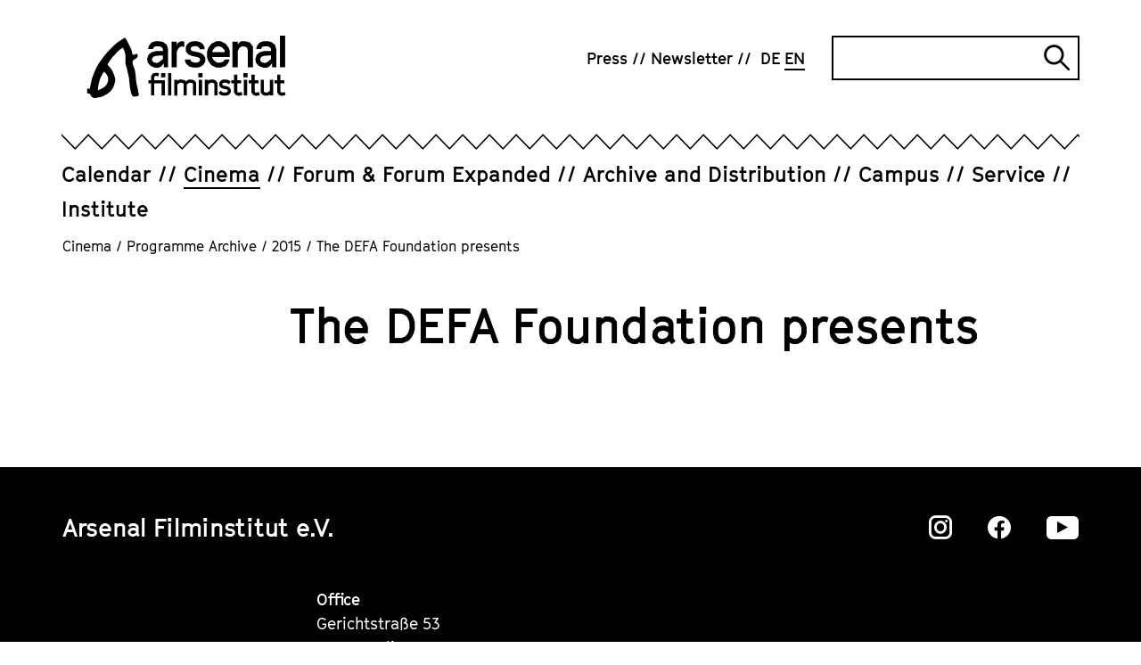

--- FILE ---
content_type: text/html; charset=utf-8
request_url: https://www.arsenal-berlin.de/en/cinema/programm-archive/2015/film-series/the-defa-foundation-presents-47/
body_size: 7613
content:
<!DOCTYPE html>
<html dir="ltr" lang="en-GB">
<head>

<meta charset="utf-8">
<!-- 
	TYPO3-Realisation: 3pc GmbH Neue Kommunikation, Berlin

	This website is powered by TYPO3 - inspiring people to share!
	TYPO3 is a free open source Content Management Framework initially created by Kasper Skaarhoj and licensed under GNU/GPL.
	TYPO3 is copyright 1998-2026 of Kasper Skaarhoj. Extensions are copyright of their respective owners.
	Information and contribution at https://typo3.org/
-->



<title>The DEFA Foundation presents - Arsenal</title>
<meta name="generator" content="TYPO3 CMS" />
<meta name="description" content="Jörg Gudzuhn, one of the greatest actors of the German stage and cinema, celebrated his 70th birthday in March and the DEFA Foundation is organizing a" />
<meta name="robots" content="index, follow" />
<meta name="viewport" content="width=device-width, initial-scale=1" />
<meta property="og:description" content="Jörg Gudzuhn, one of the greatest actors of the German stage and cinema, celebrated his 70th birthday in March and the DEFA Foundation is organizing a" />
<meta property="og:title" content="The DEFA Foundation presents" />
<meta property="og:type" content="article" />
<meta property="og:url" content="https://www.arsenal-berlin.de/en/cinema/programm-archive/2015/film-series/the-defa-foundation-presents-47/" />
<meta property="og:locale" content="en_GB" />
<meta property="og:site_name" content="Arsenal Filminstitut e.V." />
<meta property="og:image" content="https://www.arsenal-berlin.de/typo3temp/assets/_processed_/c/7/csm_arsenal-socialmedia-1620565952_77ade1f490.jpg" />
<meta name="twitter:description" content="Jörg Gudzuhn, one of the greatest actors of the German stage and cinema, celebrated his 70th birthday in March and the DEFA Foundation is organizing a" />
<meta name="twitter:title" content="The DEFA Foundation presents" />
<meta name="twitter:card" content="summary_large_image" />
<meta name="twitter:site" content="@kinoarsenal" />
<meta name="twitter:image" content="https://www.arsenal-berlin.de/typo3temp/assets/_processed_/c/7/csm_arsenal-socialmedia-1620565952_24724e2de3.jpg" />


<link rel="stylesheet" type="text/css" href="/typo3temp/assets/compressed/merged-0441506f59a2ae5afeaef663b66f5600-0b40e932a312514708331122d37a4d37.css?1768812003" media="all">






<link rel="icon" href="/typo3conf/ext/dreipc_arsenal/Resources/Public/Frontend/Build/assets/icons/favicons/icon-32x32.png" sizes="32x32"><link rel="icon" href="/typo3conf/ext/dreipc_arsenal/Resources/Public/Frontend/Build/assets/icons/favicons/icon-57x57.png" sizes="57x57"><link rel="icon" href="/typo3conf/ext/dreipc_arsenal/Resources/Public/Frontend/Build/assets/icons/favicons/icon-76x76.png" sizes="76x76"><link rel="icon" href="/typo3conf/ext/dreipc_arsenal/Resources/Public/Frontend/Build/assets/icons/favicons/icon-96x96.png" sizes="96x96"><link rel="icon" href="/typo3conf/ext/dreipc_arsenal/Resources/Public/Frontend/Build/assets/icons/favicons/icon-128x128.png" sizes="128x128"><link rel="icon" href="/typo3conf/ext/dreipc_arsenal/Resources/Public/Frontend/Build/assets/icons/favicons/icon-192x192.png" sizes="192x192"><link rel="icon" href="/typo3conf/ext/dreipc_arsenal/Resources/Public/Frontend/Build/assets/icons/favicons/icon-228x228.png" sizes="228x228"><link rel="shortcut icon" sizes="196x196" href="/typo3conf/ext/dreipc_arsenal/Resources/Public/Frontend/Build/assets/icons/favicons/icon-196x196.png"><link rel="apple-touch-icon" href="/typo3conf/ext/dreipc_arsenal/Resources/Public/Frontend/Build/assets/icons/apple-touch-icon/icon-120x120.png" sizes="120x120"><link rel="apple-touch-icon" href="/typo3conf/ext/dreipc_arsenal/Resources/Public/Frontend/Build/assets/icons/apple-touch-icon/icon-152x152.png" sizes="152x152"><link rel="apple-touch-icon" href="/typo3conf/ext/dreipc_arsenal/Resources/Public/Frontend/Build/assets/icons/apple-touch-icon/icon-180x180.png" sizes="180x180"><meta name="msapplication-TileColor" content="#FFFFFF"><meta name="msapplication-TileImage" content="/typo3conf/ext/dreipc_arsenal/Resources/Public/Frontend/Build/assets/icons/msapplication/icon-144x144.png"><meta name="msapplication-config" content="/browserconfig.xml" /><link rel="manifest" href="/manifest.json" />
<link rel="canonical" href="https://www.arsenal-berlin.de/en/cinema/programm-archive/2015/film-series/the-defa-foundation-presents-47/"/>

<link rel="alternate" hreflang="de-DE" href="https://www.arsenal-berlin.de/kino/programmarchiv/2015/filmreihe/die-defa-stiftung-praesentiert-59/"/>
<link rel="alternate" hreflang="en-GB" href="https://www.arsenal-berlin.de/en/cinema/programm-archive/2015/film-series/the-defa-foundation-presents-47/"/>
<link rel="alternate" hreflang="x-default" href="https://www.arsenal-berlin.de/kino/programmarchiv/2015/filmreihe/die-defa-stiftung-praesentiert-59/"/>
</head>
<body>

<div class="skip-navigation"><a href="#main-content" class="skip-navigation-link">
            Jump directly to the page contents
        </a></div><header class="navigation"><div class="navigation__inner"><div class="navigation__topbar"><div class="navigation__logo" itemscope="" itemtype="http://schema.org/Organization"><a href="/en/" itemprop="url"><svg xmlns="http://www.w3.org/2000/svg" viewBox="0 0 801.7 252" aria-hidden="true" role="img" class="logo-arsenal"><defs /><path d="M341.4 127.5V24.2h21v12.9l5.6-8.9 10.5-5.6h7l6.9 1.6v21.4l-8.8-2.1-8 2.1-7.1 6.4s-4 7.9-6 11.9v63.7h-21z" class="st0" fill="currentColor"/><path transform="translate(-38.4 -29.8)" class="st0" fill="currentColor" d="m455.7 125.9 1.9 5.9 4.3 3.4 9.9 3.1h9.9l6.4-1.9 4-2.8 2.5-3.5v-5.7l-2.5-4.1-4.3-3-26.5-5.5-14.9-7-9.3-11.8V74.6l7.3-11.6 9.6-7.2 12.4-3.4H483l13.7 4.1 8.9 7L512 74l1.5 10.5-20.1-.1-1.3-4.8-4.5-4.5-6.4-2.7h-11.3l-7.1 2-3.7 2.3-1.8 3.2v6.6l2.8 3.6 5.3 2.1 27.4 5.7 14.6 7.7 8 12.9v17.7l-7.6 11.5-10 7.3-13.8 3.9h-15.7l-16.3-4.1-9.4-7.7-5.4-6.4-2.7-7.1-.6-7.7z"/><path d="m522.1 129.1-20-9.8-13.1-17.6-4.1-14.3V64.8l4.1-14.7 13.1-17.6 20-9.8h17.6l20 9.8 12.9 17.6 4.1 13.5-.6 22.9h-70.4l1.7 6.5 8.5 10.4 10.2 5.5h11.8l11.8-3.7 6.6-8.7h19.2l-6 15.4-10.8 11.4-18.7 5.8h-18ZM506 67h49.9l-.7-8.1-8.6-10-10-5.5h-11.2l-9.6 5.1-8.4 10.2z" class="st0" fill="currentColor"/><path d="M587.3 127.5V24.2h21v12.3c2-2.7 4-5.5 6-8.2 2.5-1.9 5-3.8 7.5-5.6h17.6l18.2 4.9L670 44.3v83.3h-21v-70c-1-2.8-1.9-5.7-2.9-8.5-2.8-1.8-5.6-3.6-8.4-5.3-4.2 0-8.4-.2-12.6-.3-3.4 2-6.8 3.9-10.2 5.9-2.2 4.8-4.4 9.6-6.6 14.3v63.9h-21z" class="st0" fill="currentColor"/><path class="st0" fill="currentColor" d="M779.1 0h21v127.6h-21z"/><path d="M327.2 127.5V54.2l-5.5-17.9-14.3-10.4-14.3-3.3h-17.7l-12.5 3.9-7.3 6.3-6.6 9.9-2.8 11.4H266c0 .1 3.9-7.9 3.9-7.9l7.9-3.3h14.3l9.1 3.7 5.1 6.9v8.2h-12.9c0-.1-17.7 1-17.7 1l-15.3 4.5c-4.1 3.3-8.2 6.6-12.2 10-1.8 5.3-3.6 10.7-5.4 16 .8 6.6 2.4 16.1 2.4 16.1l11.6 13s11.1 4.7 16.9 7.1c5.3 0 10.6-.1 15.9-.2 3.7-1.9 7.3-3.8 11-5.7 2.4-3.3 7.2-8.4 9.6-11.7 0 4.6 0 11.1-.1 15.7h17.3zm-20.9-32.9s-10.2 7.4-13.5 11c-3.7 1.7-7.4 3.5-11.1 5.2-4.6-1.2-13.3-3.5-13.3-3.5l-5.8-7.2v-7.4c-.1 0 5.7-7.9 5.7-7.9l11.6-3.4 14.9-1.1 11.4.2.2 13.8z" class="st0" fill="currentColor"/><path d="M764.1 127.5V54.2l-5.5-17.9-14.3-10.4-14.3-3.3h-17.7l-12.5 3.9-7.3 6.3-6.6 9.9-2.8 11.4h19.8c0 .1 3.9-7.9 3.9-7.9l7.9-3.3H729l9.1 3.7 5.1 6.9v8.2h-12.9c0-.1-17.7 1-17.7 1l-15.3 4.5c-4.1 3.3-8.2 6.6-12.2 10-1.8 5.3-3.6 10.7-5.4 16 .8 6.6 2.4 16.1 2.4 16.1l11.6 13s11.1 4.7 16.9 7.1c5.3 0 10.6-.1 15.9-.2 3.7-1.9 7.3-3.8 11-5.7 2.4-3.3 7.2-8.4 9.6-11.7 0 4.6 0 11.1-.1 15.7h17.3zm-20.9-32.9s-10.2 7.4-13.5 11c-3.7 1.7-7.4 3.5-11.1 5.2-4.6-1.2-13.3-3.5-13.3-3.5l-5.8-7.2v-7.4c-.1 0 5.7-7.9 5.7-7.9l11.6-3.4 14.9-1.1 11.4.2.2 13.8z" class="st0" fill="currentColor"/><path d="M258.7 241.6v-49.1h-10.8v-12.8h10.8v-16.4l7-10.3 10.5-3.1h4.9l9.6 1.9-3.4 12.8-7.7-1.9h-2.5l-3.4 1.2-2.2 3.1v12.8h42.7v61.8h-12.9v-49.1h-29.8v49.1h-12.9zm40.6-73.2V151h17v17.4z" class="st0" fill="currentColor"/><path d="M327.3 241.6v-90.7h12.9v90.7z" class="st0" fill="currentColor"/><path d="M351.9 241.6v-63.4h12.9v3.8l8.3-4.8H384l11.2 3 3.6 5.1 4.1-3.4 8.2-4.7H422l11.2 3 7.6 10.2v51.1h-12.9v-46.4l-2.3-3.2-6-1.9h-6.5l-7.5 4.9-2.9 4.1v42.6h-12.9v-46.4l-2.3-3.2-6-1.9H375l-7.5 4.9-2.9 4.1v42.6h-12.9z" class="st0" fill="currentColor"/><path d="M449.5 168.4V151h16.8v17.4zm2.1 73.2v-63.4h12.9v63.4z" class="st0" fill="currentColor"/><path d="M475.9 241.6v-63.4h12.9v3.8l8.3-4.8h10.8l11.2 3 7.6 10.2v51.1h-12.9v-46.4l-2.3-3.2-6-1.9h-6.4l-7.5 4.9-2.9 4.1v42.6h-12.9z" class="st0" fill="currentColor"/><path d="m550.8 242.6-10-2.5-5.8-4.7-3.8-4.3 9-8.7 3.1 3.6 2.6 2 7 1.9h7l4-1.2 2.4-1.7 1.6-2.2v-3.5l-1.6-2.5-2.6-1.8-16.2-3.4-8.1-4.3-5.3-7.2v-11.3l4.1-7.1 5.9-4.5 7.2-2h10.6l9.5 2.5 8.5 5.8-7.1 10.6-6.5-4.5-5.8-1.8h-7.1l-4.3 1.2-1.2 1.1-1.1 1.9v4.1l1.7 2.2 2.5 1.3 17.6 3.5 7.1 4.7 4.9 7.9v10.8l-4.7 7.1-6.1 4.5-8.4 2.4h-10.6z" class="st0" fill="currentColor"/><path d="m609.5 242.6-8.9-3.4-6.9-9.7v-36.9h-10.8v-12.8h10.8v-22.1h12.9v22.1h15.8v12.8h-15.8v33l2.2 2.9 3.2 1.4h2.5l9.7-2.5 3.2 12.5-12.3 2.8h-5.8z" class="st0" fill="currentColor"/><path d="M631.3 168.4V151h16.8v17.4zm2 73.2v-63.4h12.9v63.4z" class="st0" fill="currentColor"/><path d="m679.8 242.6-8.9-3.4-6.9-9.7v-36.9h-10.8v-12.8H664v-22.1h12.9v22.1h15.8v12.8h-15.8v33l2.2 2.9 3.2 1.4h2.5l9.7-2.5 3.2 12.5-12.3 2.8h-5.8z" class="st0" fill="currentColor"/><path d="m720.5 242.6-11.4-3-8.1-10.5v-50.9h12.9v46.4l2.8 3.7 5.8 1.6h5.5l7.5-5.1 3-4v-42.7h12.9v63.4h-12.8v-3.8l-8.4 4.8h-9.6z" class="st0" fill="currentColor"/><path d="m783.8 242.6-8.9-3.4-6.9-9.7v-36.9h-10.8v-12.8H768v-22.1h12.9v22.1h15.8v12.8h-15.8v33l2.2 2.9 3.2 1.4h2.5l9.7-2.5 3.2 12.5-12.3 2.8h-5.8z" class="st0" fill="currentColor"/><path d="M43.7 221.1v-1c.9-14.8 3-26.7 6.6-37.5.2-.4.3-.9.5-1.3.4-1 .8-2.1 1.1-3.3 1.6-7.6 5.5-14.3 9.5-21.3.9-1.5 1.7-3 2.6-4.5 1.2-2.2 2.9-4.2 5.3-6.1.3.1.5.3.6.4 8.4 8.1 13.8 15.1 15 24.7.9 7.3 0 13.9-2.9 20.1-3.2 7-6.9 11.9-11.5 15.5-.4.3-.8.6-1.2 1-.7.5-1.3 1.1-1.8 1.3l-1.4.8c-7 3.7-14.2 7.4-21.4 11-.4.2-.7.3-1 .4m165.4 17.8c0-.5 0-.9-.1-1.3 0-1.1-.2-2-.3-2.9-1.2-6-2.4-11.9-3.7-17.9-.3-1.6-.7-3.1-1-4.7l-.8-3.6c-.5-2.3-1-4.5-1.5-6.8-1.1-5-2.3-10.1-3-15.2-.7-4.7-1-9.6-1.4-14.3-.3-3.7-.6-7.5-1-11.3v-.5c-1.4-11.7-2.8-23.8-8-35.2-1.8-3.8-3.3-8.1-4.5-12.8q-2.25-8.7 3.9-14.1 3.75-3.3 9.6-6.3c6.5-3.4 8.8-9.3 6.2-16l-1.2-3.1-3.2.9c-1.3.3-2.6.7-3.9 1.1-3 .8-5.8 1.6-8.7 2.3-1.1.3-1.7.3-2 .3-.1-.2-.4-.8-.7-1.9-.2-.7-.3-1.3-.4-2l-.2-1.1c-2-9.8-4.5-17.7-8-24.6l-4.8-9.6c-2.9-5.9-5.9-11.9-9-17.9-1.3-2.4-2.8-4.6-4.3-6.8-.6-.9-1.3-1.9-1.9-2.8l-1.7-2.6-2.9 1.2c-.4.2-.8.3-1.1.4-.8.3-1.6.6-2.4 1.1l-4.8 3.2c-6.2 4.1-12.6 8.3-18.9 12.6-8.3 5.7-15.3 12.9-22 19.8-1.8 1.9-3.6 3.8-5.5 5.6-11.8 11.8-24.1 24.7-34 39.4-1.9 2.8-4 5.6-6 8.3-3.2 4.4-6.6 8.9-9.5 13.7-5.4 9.1-10.1 18.8-14.4 27.9-1.7 3.5-3 7.1-4.3 10.6-1.2 3.3-2.4 6.5-3.8 9.6-3 6.6-4.5 13.5-6 20.2-.6 2.7-1.2 5.5-1.9 8.2-1.2 4.8-2.1 9.6-3 14.4-.5 2.7-1 5.4-1.5 8-.1.7-.4 1.5-.7 2.3L0 213.3v19l4.5 1c.9.2 1.7.4 2.5.5 4.1 1 6.1 2.6 7 5.6.6 2 1.9 4 3.8 6.2 3.7 4.2 8.6 6.4 14.1 6.4s3.1-.2 4.7-.5l5.4-1.2c3.6-.8 7-1.6 10.4-2 5.1-.6 9.9-2.2 14.7-4.9l3.6-2c2-1.2 4-2.3 6.1-3.4 14.1-7.8 23.8-17.9 29.7-31 3.2-7.1 5.4-15 7-24.8 1-6.4-.5-12.3-2.4-17.8-5.2-15.4-11.9-33-27.1-45.3 0-.2-.1-.4-.2-.6-.3-.7-.6-1.8-.6-2.2 0-1.2.6-2.5 1.4-3.7 2-3.3 4.3-6.5 6.5-9.7l3.7-5.4c1.4-2.1 2.7-4 4.1-5.9 3-3.8 6-7.4 8.9-10.7 1.2-1.4 2.6-2.7 3.9-4 2-2 4.2-4.1 6-6.5 6.6-8.4 15.2-14.2 24.4-20.4l2.3-1.6c.4.5.8 1 1 1.5 8 14.7 11.3 30.1 9.9 45.9-.9 9.7-.3 17 1.7 23.9.8 2.7 1.6 5.4 2.4 8 .8 2.5 1.6 5.1 2.3 7.6.3 1 .5 2 .7 3.1v.5c.3 1.2.5 2.4.7 3.6.4 2.7.8 5.4 1.7 8.1 3.9 12.9 5.4 26.2 6.3 38.6 1.1 14.1 3.1 27 6.1 39.6.8 3.2 2 6.3 3.2 9.2l.9 2.1c1.7 4.2 5.5 6.5 10.2 6.1 3.9-.4 7.8-1 11.3-1.7 1.5-.3 2.6-1.1 3.4-1.7.2-.2.4-.3.7-.4l2.1-1.2-.2-2.4z" class="st0" fill="currentColor"/></svg><span class="sr-only">Arsenal Filminstitut e.V.</span></a></div><button class="burger-menu" id="navigation-button" aria-expanded="false" aria-controls="navigation"><span class="burger-menu__line line-1"></span><span class="burger-menu__line line-2"></span><span class="sr-only">Open navigation</span></button></div><div class="navigation__zickzack"><!--?xml version="1.0" encoding="UTF-8"?--><svg class="zickzack" width="100%" height="21" version="1.1" xmlns="http://www.w3.org/2000/svg" xmlns:xlink="http://www.w3.org/1999/xlink" style="enable-background:new 0 0 60 17;" xml:space="preserve"><style type="text/css">.zickzack-top{fill:#FFFFFF;}</style><pattern id="zickzackPattern" x="0" y="0" width="30" height="21" patternUnits="userSpaceOnUse"><polyline class="zickzack-top" points="0,0 15.3,15.8 30.3,0 45.3,15.8 60.6,0 "/><polygon points="45.3,15.8 30.3,-0.1 15.3,15.8 0,0 0,2.3 15.3,18.1 30.3,2.1 45.3,18.1 60.6,2.3 60.6,0 "/></pattern><rect x="0" y="0" width="100%" height="21" fill="url(#zickzackPattern)"></rect></svg></div><div class="navigation__outer" id="navigation" aria-labelledby="navigation-button" aria-hidden="false"><nav class="navigation__meta" itemscope="" itemtype="http://schema.org/SiteNavigationElement" aria-label="meta"><ul class="navigation__meta-list" itemscope="" itemtype="http://schema.org/Language"><li><a href="/en/press/" class="link"><span>Press</span></a></li><li><a href="/en/newsletter/" class="link"><span>Newsletter</span></a></li><li itemprop="availableLanguage"><a href="/kino/programmarchiv/2015/filmreihe/die-defa-stiftung-praesentiert-59/" class="navigation__language-switch link"><abbr title="Kinoarchiv Detail" itemprop="name">
        DE
    </abbr></a></li><li itemprop="availableLanguage"><span class="navigation__language-switch link--active link"><abbr title="Cinema Archive Detail" itemprop="name">
        EN
    </abbr></span></li></ul><div class="searchform"><form data-suggest="https://www.arsenal-berlin.de/api/v1/en/search/global/suggest.json" method="get" class="searchform__form" action="/en/search/" data-suggest-header="Top Results" accept-charset="utf-8"><label for="searchform__input" class="sr-only">
                Search
            </label><input
                type="text"
                id="searchform__input"
                class="searchform__input"
                name="tx_solr[q]"
                value=""
            /><button type="submit" class="searchform__submit"><i class="searchform__icon" aria-hidden="true"></i><span class="sr-only">
                    Submit search
                </span></button></form></div></nav><div class="navigation__main"><nav class="navigation__main-nav" itemscope="" itemtype="http://schema.org/SiteNavigationElement" aria-label="main"><ul class="navigation__main-list"><li class="navigation__main-item"><div class="navigation__main-wrapper"><a href="/en/calendar/" class="navigation__main-link"><span class="navigation__main-title link ">Calendar</span></a></div></li><li class="navigation__main-item is-active"><div class="navigation__main-wrapper"><a href="/en/cinema/" class="navigation__main-link"><span class="navigation__main-title link--active link ">Cinema</span></a><button class="navigation__main-button" id="main-link-2" aria-expanded="false" aria-controls="sublist-2"><span class="navigation__main-icon icon-cross" aria-hidden="true"></span><span class="sr-only">Open subnavigation</span></button></div><div id="sublist-2" class="navigation__main-sublist" aria-hidden="true" aria-labelledby="main-link-2"><ul class="navigation__main-sublist-list navigation__main-panel"><li class="navigation__main-sublist-item"><a href="/en/cinema/arsenal-3/" class="link" itemprop="url"><span>Arsenal 3</span></a></li><li class="navigation__main-sublist-item"><a href="/en/cinema/programm-archive/translate-to-english-2025/translate-to-english-kinoarchiv-detail/" class="link--active link" itemprop="url"><span>Programme Archive</span></a></li></ul></div></li><li class="navigation__main-item"><div class="navigation__main-wrapper"><a href="/en/forum-forum-expanded/" class="navigation__main-link"><span class="navigation__main-title link ">Forum &amp; Forum Expanded</span></a><button class="navigation__main-button" id="main-link-3" aria-expanded="false" aria-controls="sublist-3"><span class="navigation__main-icon icon-cross" aria-hidden="true"></span><span class="sr-only">Open subnavigation</span></button></div><div id="sublist-3" class="navigation__main-sublist" aria-hidden="true" aria-labelledby="main-link-3"><ul class="navigation__main-sublist-list navigation__main-panel"><li class="navigation__main-sublist-item"><a href="/en/forum-forum-expanded/forum-program/" class="link" itemprop="url"><span>Forum Program</span></a></li><li class="navigation__main-sublist-item"><a href="/en/forum-forum-expanded/forum-expanded-program/" class="link" itemprop="url"><span>Forum Expanded Program</span></a></li><li class="navigation__main-sublist-item"><a href="/en/forum-forum-expanded/forum-friends/" class="link" itemprop="url"><span>Forum &amp; Friends</span></a></li><li class="navigation__main-sublist-item"><a href="/en/forum-forum-expanded/supplement/" class="link" itemprop="url"><span>Supplément</span></a></li><li class="navigation__main-sublist-item"><a href="/en/forum-forum-expanded/archive/" class="link" itemprop="url"><span>Archive</span></a></li><li class="navigation__main-sublist-item"><a href="/en/forum-forum-expanded/info/" class="link" itemprop="url"><span>Info</span></a></li></ul></div></li><li class="navigation__main-item"><div class="navigation__main-wrapper"><a href="/en/archive-distribution/" class="navigation__main-link"><span class="navigation__main-title link ">Archive and Distribution</span></a><button class="navigation__main-button" id="main-link-4" aria-expanded="false" aria-controls="sublist-4"><span class="navigation__main-icon icon-cross" aria-hidden="true"></span><span class="sr-only">Open subnavigation</span></button></div><div id="sublist-4" class="navigation__main-sublist" aria-hidden="true" aria-labelledby="main-link-4"><ul class="navigation__main-sublist-list navigation__main-panel"><li class="navigation__main-sublist-item"><a href="/en/archive-distribution/archive-projects/" class="link" itemprop="url"><span>Archive Projects</span></a></li><li class="navigation__main-sublist-item"><a href="/en/archive-distribution/cinema-releases/" class="link" itemprop="url"><span>Cinema releases</span></a></li><li class="navigation__main-sublist-item"><a href="/en/archive-distribution/viewing-area/login/" class="link" itemprop="url"><span>Viewing Area</span></a></li><li class="navigation__main-sublist-item"><a href="/en/archive-distribution/digital-restorations/" class="link" itemprop="url"><span>Digitizations and digital restorations</span></a></li><li class="navigation__main-sublist-item"><a href="/en/archive-distribution/general-info-on-arsenal-distribution/" class="link" itemprop="url"><span>General Info on Arsenal Distribution</span></a></li></ul></div></li><li class="navigation__main-item"><div class="navigation__main-wrapper"><a href="/en/campus/" class="navigation__main-link"><span class="navigation__main-title link ">Campus</span></a><button class="navigation__main-button" id="main-link-5" aria-expanded="false" aria-controls="sublist-5"><span class="navigation__main-icon icon-cross" aria-hidden="true"></span><span class="sr-only">Open subnavigation</span></button></div><div id="sublist-5" class="navigation__main-sublist" aria-hidden="true" aria-labelledby="main-link-5"><ul class="navigation__main-sublist-list navigation__main-panel"><li class="navigation__main-sublist-item"><a href="/en/campus/offers-for-children-young-people-and-schools/" class="link" itemprop="url"><span>Offers for Children, Young People and Schools</span></a></li><li class="navigation__main-sublist-item"><a href="/en/campus/summer-school/" class="link" itemprop="url"><span>Summer School</span></a></li><li class="navigation__main-sublist-item"><a href="/en/campus/analog-workshop/" class="link" itemprop="url"><span>Analog Workshop</span></a></li><li class="navigation__main-sublist-item"><a href="/en/campus/seminare-und-konferenzen/" class="link" itemprop="url"><span>Seminars and Conferences</span></a></li><li class="navigation__main-sublist-item"><a href="/en/campus/publications/" class="link" itemprop="url"><span>Publications</span></a></li></ul></div></li><li class="navigation__main-item"><div class="navigation__main-wrapper"><a href="/en/service/" class="navigation__main-link"><span class="navigation__main-title link ">Service</span></a><button class="navigation__main-button" id="main-link-6" aria-expanded="false" aria-controls="sublist-6"><span class="navigation__main-icon icon-cross" aria-hidden="true"></span><span class="sr-only">Open subnavigation</span></button></div><div id="sublist-6" class="navigation__main-sublist" aria-hidden="true" aria-labelledby="main-link-6"><ul class="navigation__main-sublist-list navigation__main-panel"><li class="navigation__main-sublist-item"><a href="/en/service/film-print-services/" class="link" itemprop="url"><span>Film Print Services</span></a></li><li class="navigation__main-sublist-item"><a href="/en/service/screening-facilities/" class="link" itemprop="url"><span>Screening Facilities</span></a></li></ul></div></li><li class="navigation__main-item"><div class="navigation__main-wrapper"><a href="/en/institute/ueber-uns/" class="navigation__main-link"><span class="navigation__main-title link ">Institute</span></a><button class="navigation__main-button" id="main-link-7" aria-expanded="false" aria-controls="sublist-7"><span class="navigation__main-icon icon-cross" aria-hidden="true"></span><span class="sr-only">Open subnavigation</span></button></div><div id="sublist-7" class="navigation__main-sublist" aria-hidden="true" aria-labelledby="main-link-7"><ul class="navigation__main-sublist-list navigation__main-panel"><li class="navigation__main-sublist-item"><a href="/en/institute/ueber-uns/" class="link" itemprop="url"><span>About</span></a></li><li class="navigation__main-sublist-item"><a href="/en/institute/translate-to-english-code-of-conduct/" class="link" itemprop="url"><span>Code of Conduct</span></a></li><li class="navigation__main-sublist-item"><a href="/en/institute/relocation/" class="link" itemprop="url"><span>Relocation</span></a></li><li class="navigation__main-sublist-item"><a href="/en/institute/join/" class="link" itemprop="url"><span>Join &amp; Support</span></a></li><li class="navigation__main-sublist-item"><a href="/en/institute/team/" class="link" itemprop="url"><span>Team</span></a></li><li class="navigation__main-sublist-item"><a href="/en/institute/jobs/translate-to-english-stellenanzeigen/" class="link" itemprop="url"><span>Jobs</span></a></li><li class="navigation__main-sublist-item"><a href="/en/institute/contact/" class="link" itemprop="url"><span>Contact</span></a></li></ul></div></li></ul></nav></div></div></div></header><nav aria-label="Ihre aktuelle Position" itemscope itemtype="http://schema.org/BreadcrumbList" class="breadcrumb"><ol class="breadcrumb__list"><li class="breadcrumb__list-item is-active" itemprop="itemListElement"><a href="/en/cinema/" itemprop="item"><span itemprop="name">Cinema</span></a><span class="breadcrumb__span">/</span></li><li class="breadcrumb__list-item is-active" itemprop="itemListElement"><a href="/en/cinema/programm-archive/translate-to-english-2025/translate-to-english-kinoarchiv-detail/" itemprop="item"><span itemprop="name">Programme Archive</span></a><span class="breadcrumb__span">/</span></li><li class="breadcrumb__list-item is-active" itemprop="itemListElement"><a href="/en/cinema/programm-archive/2015/" itemprop="item"><span itemprop="name">2015</span></a><span class="breadcrumb__span">/</span></li><li class="breadcrumb__list-item is-active" itemprop="itemListElement">The DEFA Foundation presents</li></ol></nav><!--TYPO3SEARCH_begin--><section class="page-header"><div class="page-header__header"><header><div class="page-header__inner"><h1>The DEFA Foundation presents</h1></div></header></div></section><!--TYPO3SEARCH_end--><footer class="footer" itemtype="http://schema.org/WPFooter" itemscope><div class="footer__content"><div class="footer__top"><header class="footer__header"><h2>Arsenal Filminstitut e.V.</h2></header><ul class="footer__icons"><li class="footer__icon"><button class="footer__icon-button"><i class="footer__icon-icon icon-instagram" aria-hidden="true"></i><span class="sr-only">Zu unserer Instagram Seite</span></button><ul class="footer__icon-list"><li><a href="https://www.instagram.com/berlinaleforum/" target="_blank" class="footer__icon-link link--extern" rel="noreferrer"><span>Forum &amp; Forum Expanded Instagram</span></a></li></ul></li><li class="footer__icon"><button class="footer__icon-button"><i class="footer__icon-icon icon-facebook" aria-hidden="true"></i><span class="sr-only">Zu unserer Instagram Seite</span></button><ul class="footer__icon-list"><li><a href="https://www.facebook.com/arsenal.kino/" target="_blank" class="footer__icon-link link--extern" rel="noreferrer"><span>Arsenal facebook</span></a></li><li><a href="https://www.facebook.com/BerlinaleForum" target="_blank" class="footer__icon-link link--extern" rel="noreferrer"><span>Forum &amp; Forum Expanded facebook</span></a></li></ul></li><li class="footer__icon"><button class="footer__icon-button"><i class="footer__icon-icon icon-youtube" aria-hidden="true"></i><span class="sr-only">Zu unserer Instagram Seite</span></button><ul class="footer__icon-list"><li><a href="https://www.youtube.com/channel/UC42FHy5wsH0KVZ51lkBzwWQ" target="_blank" class="footer__icon-link link--extern" rel="noreferrer"><span>Arsenal YouTube</span></a></li></ul></li></ul></div><div class="footer__center"><div class="footer__left"><div class="footer__left-content"><div class="footer__inner-content"><p><strong>Postal address</strong><br> Plantagenstr. 31<br> 13347 Berlin</p></div><div class="footer__inner-content"><p><strong>Office</strong><br> Gerichtstraße 53<br> 13347 Berlin<br><br><strong>Archive</strong><br> silent green Kulturquartier<br> Gerichtstraße 35<br> 13347 Berlin</p></div></div></div><div class="footer__right"><nav class="footer__menu" aria-label="Footer"><ul class="footer__menu-items"><li class="footer__menu-item"><a href="/en/datenschutz/" class="footer__menu-link link">
                            Privacy Policy
                        </a></li><li class="footer__menu-item"><a href="/en/impressum/" class="footer__menu-link link">
                            Imprint
                        </a></li><li class="footer__menu-item"><a href="/en/institute/contact/" class="footer__menu-link link">
                            Contact
                        </a></li></ul></nav></div></div><div class="footer__bottom"><small itemprop="copyrightHolder">
                    ©
                    2026
                    Arsenal Filminstitut e.V.
                </small></div></div></footer><section class="logo-list"><div class="logo-list__wrapper"><section id="c681" class="logo-list"><div class="logo-list__wrapper"><div class="logo-list__inner"><div class="logo-list__text"><p>Funded by: </p></div><ul class="logo-list__list"><li class="logo-list__item"><a href="http://www.kulturstaatsministerin.de/" target="_blank" rel="noreferrer"><picture ><img  src='/assets/Dokumente/Logos/bkm_2019_WebSVG_en.svg' title='' alt='Logo Minister of State for Culture and the Media' height='80' width='150' itemprop='image'></picture></a></li><li class="logo-list__item"><picture ><img  src='/assets/_processed_/1/9/csm_Lotto_Stiftung_Berlin_Logo-768x279_2ec7bcc9d3.png' title='' alt='' height='54' width='150' itemprop='image'></picture></li></ul></div></div></section></div></section>

<script src="/typo3temp/assets/js/5508b6c4f0.js?1643627627"></script>
<script src="/typo3conf/ext/dreipc_arsenal/Resources/Public/Frontend/Build/bundle.js?1768810903"></script>
<script src="/typo3conf/ext/dreipc_arsenal/Resources/Public/Frontend/Build/assets/jquery-1.11.3.min.js?1768810852"></script>


</body>
</html>